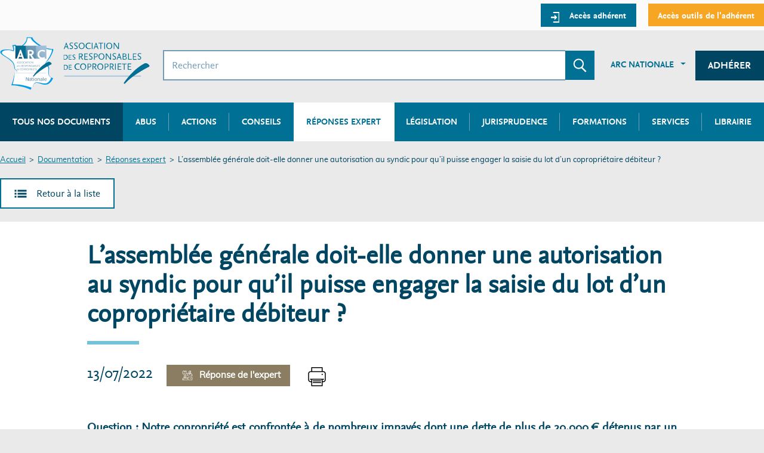

--- FILE ---
content_type: text/html; charset=UTF-8
request_url: https://arc-copro.fr/documentation/lassemblee-generale-doit-elle-donner-une-autorisation-au-syndic-pour-quil-puisse
body_size: 10153
content:
<!DOCTYPE html>
<html lang="fr" dir="ltr" prefix="content: http://purl.org/rss/1.0/modules/content/  dc: http://purl.org/dc/terms/  foaf: http://xmlns.com/foaf/0.1/  og: http://ogp.me/ns#  rdfs: http://www.w3.org/2000/01/rdf-schema#  schema: http://schema.org/  sioc: http://rdfs.org/sioc/ns#  sioct: http://rdfs.org/sioc/types#  skos: http://www.w3.org/2004/02/skos/core#  xsd: http://www.w3.org/2001/XMLSchema# " class="js--off">
  <head>
    <meta charset="utf-8" />
<script type="text/javascript" id="Cookiebot" src="https://consent.cookiebot.com/uc.js" data-cbid="f1294f87-c58e-42f7-ae0f-d084b1d05257" async="async"></script>
<script>(function(i,s,o,g,r,a,m){i["GoogleAnalyticsObject"]=r;i[r]=i[r]||function(){(i[r].q=i[r].q||[]).push(arguments)},i[r].l=1*new Date();a=s.createElement(o),m=s.getElementsByTagName(o)[0];a.async=1;a.src=g;m.parentNode.insertBefore(a,m)})(window,document,"script","https://www.google-analytics.com/analytics.js","ga");ga("create", "UA-37935904-1", {"cookieDomain":"auto"});ga("set", "anonymizeIp", true);ga("send", "pageview");</script>
<link rel="canonical" href="https://arc-copro.fr/documentation/lassemblee-generale-doit-elle-donner-une-autorisation-au-syndic-pour-quil-puisse" />
<meta name="description" content="Réponse : Votre interrogation trouve sa réponse à travers la loi du 10 juillet 1965 et du décret du 17 mars 1967." />
<meta name="Generator" content="Drupal 8 (https://www.drupal.org)" />
<meta name="MobileOptimized" content="width" />
<meta name="HandheldFriendly" content="true" />
<meta name="viewport" content="width=device-width, initial-scale=1.0" />
<link rel="shortcut icon" href="/themes/arco_front/dist/assets/img/logo/logo--arc.png" type="image/png" />
<link rel="revision" href="https://arc-copro.fr/documentation/lassemblee-generale-doit-elle-donner-une-autorisation-au-syndic-pour-quil-puisse" />

    <title>L’assemblée générale doit-elle donner une autorisation au syndic pour qu’il puisse engager la saisie du lot d’un copropriétaire débiteur ? | Association des responsables de copropriétés</title>
    <link rel="stylesheet" media="all" href="/core/assets/vendor/normalize-css/normalize.css?t99u8i" />
<link rel="stylesheet" media="all" href="/core/misc/normalize-fixes.css?t99u8i" />
<link rel="stylesheet" media="all" href="/core/themes/stable/css/system/components/ajax-progress.module.css?t99u8i" />
<link rel="stylesheet" media="all" href="/core/themes/stable/css/system/components/align.module.css?t99u8i" />
<link rel="stylesheet" media="all" href="/core/themes/stable/css/system/components/autocomplete-loading.module.css?t99u8i" />
<link rel="stylesheet" media="all" href="/core/themes/stable/css/system/components/fieldgroup.module.css?t99u8i" />
<link rel="stylesheet" media="all" href="/core/themes/stable/css/system/components/container-inline.module.css?t99u8i" />
<link rel="stylesheet" media="all" href="/core/themes/stable/css/system/components/clearfix.module.css?t99u8i" />
<link rel="stylesheet" media="all" href="/core/themes/stable/css/system/components/details.module.css?t99u8i" />
<link rel="stylesheet" media="all" href="/core/themes/stable/css/system/components/hidden.module.css?t99u8i" />
<link rel="stylesheet" media="all" href="/core/themes/stable/css/system/components/item-list.module.css?t99u8i" />
<link rel="stylesheet" media="all" href="/core/themes/stable/css/system/components/js.module.css?t99u8i" />
<link rel="stylesheet" media="all" href="/core/themes/stable/css/system/components/nowrap.module.css?t99u8i" />
<link rel="stylesheet" media="all" href="/core/themes/stable/css/system/components/position-container.module.css?t99u8i" />
<link rel="stylesheet" media="all" href="/core/themes/stable/css/system/components/progress.module.css?t99u8i" />
<link rel="stylesheet" media="all" href="/core/themes/stable/css/system/components/reset-appearance.module.css?t99u8i" />
<link rel="stylesheet" media="all" href="/core/themes/stable/css/system/components/resize.module.css?t99u8i" />
<link rel="stylesheet" media="all" href="/core/themes/stable/css/system/components/sticky-header.module.css?t99u8i" />
<link rel="stylesheet" media="all" href="/core/themes/stable/css/system/components/system-status-counter.css?t99u8i" />
<link rel="stylesheet" media="all" href="/core/themes/stable/css/system/components/system-status-report-counters.css?t99u8i" />
<link rel="stylesheet" media="all" href="/core/themes/stable/css/system/components/system-status-report-general-info.css?t99u8i" />
<link rel="stylesheet" media="all" href="/core/themes/stable/css/system/components/tabledrag.module.css?t99u8i" />
<link rel="stylesheet" media="all" href="/core/themes/stable/css/system/components/tablesort.module.css?t99u8i" />
<link rel="stylesheet" media="all" href="/core/themes/stable/css/system/components/tree-child.module.css?t99u8i" />
<link rel="stylesheet" media="all" href="/modules/_contrib/messageclose/css/messageclose.css?t99u8i" />
<link rel="stylesheet" media="all" href="/core/assets/vendor/jquery.ui/themes/base/core.css?t99u8i" />
<link rel="stylesheet" media="all" href="/core/assets/vendor/jquery.ui/themes/base/menu.css?t99u8i" />
<link rel="stylesheet" media="all" href="/core/assets/vendor/jquery.ui/themes/base/autocomplete.css?t99u8i" />
<link rel="stylesheet" media="all" href="/core/assets/vendor/jquery.ui/themes/base/checkboxradio.css?t99u8i" />
<link rel="stylesheet" media="all" href="/core/assets/vendor/jquery.ui/themes/base/controlgroup.css?t99u8i" />
<link rel="stylesheet" media="all" href="/core/assets/vendor/jquery.ui/themes/base/button.css?t99u8i" />
<link rel="stylesheet" media="all" href="/core/assets/vendor/jquery.ui/themes/base/resizable.css?t99u8i" />
<link rel="stylesheet" media="all" href="/core/assets/vendor/jquery.ui/themes/base/dialog.css?t99u8i" />
<link rel="stylesheet" media="all" href="/core/assets/vendor/jquery.ui/themes/base/theme.css?t99u8i" />
<link rel="stylesheet" media="all" href="/modules/_contrib/cookiebot/css/cookiebot.css?t99u8i" />
<link rel="stylesheet" media="all" href="/core/themes/classy/css/components/action-links.css?t99u8i" />
<link rel="stylesheet" media="all" href="/core/themes/classy/css/components/breadcrumb.css?t99u8i" />
<link rel="stylesheet" media="all" href="/core/themes/classy/css/components/button.css?t99u8i" />
<link rel="stylesheet" media="all" href="/core/themes/classy/css/components/collapse-processed.css?t99u8i" />
<link rel="stylesheet" media="all" href="/core/themes/classy/css/components/container-inline.css?t99u8i" />
<link rel="stylesheet" media="all" href="/core/themes/classy/css/components/details.css?t99u8i" />
<link rel="stylesheet" media="all" href="/core/themes/classy/css/components/exposed-filters.css?t99u8i" />
<link rel="stylesheet" media="all" href="/core/themes/classy/css/components/field.css?t99u8i" />
<link rel="stylesheet" media="all" href="/core/themes/classy/css/components/form.css?t99u8i" />
<link rel="stylesheet" media="all" href="/core/themes/classy/css/components/icons.css?t99u8i" />
<link rel="stylesheet" media="all" href="/core/themes/classy/css/components/inline-form.css?t99u8i" />
<link rel="stylesheet" media="all" href="/core/themes/classy/css/components/item-list.css?t99u8i" />
<link rel="stylesheet" media="all" href="/core/themes/classy/css/components/link.css?t99u8i" />
<link rel="stylesheet" media="all" href="/core/themes/classy/css/components/links.css?t99u8i" />
<link rel="stylesheet" media="all" href="/core/themes/classy/css/components/menu.css?t99u8i" />
<link rel="stylesheet" media="all" href="/core/themes/classy/css/components/more-link.css?t99u8i" />
<link rel="stylesheet" media="all" href="/core/themes/classy/css/components/pager.css?t99u8i" />
<link rel="stylesheet" media="all" href="/core/themes/classy/css/components/tabledrag.css?t99u8i" />
<link rel="stylesheet" media="all" href="/core/themes/classy/css/components/tableselect.css?t99u8i" />
<link rel="stylesheet" media="all" href="/core/themes/classy/css/components/tablesort.css?t99u8i" />
<link rel="stylesheet" media="all" href="/core/themes/classy/css/components/tabs.css?t99u8i" />
<link rel="stylesheet" media="all" href="/core/themes/classy/css/components/textarea.css?t99u8i" />
<link rel="stylesheet" media="all" href="/core/themes/classy/css/components/ui-dialog.css?t99u8i" />
<link rel="stylesheet" media="all" href="/core/themes/classy/css/components/messages.css?t99u8i" />
<link rel="stylesheet" media="all" href="/core/themes/classy/css/components/node.css?t99u8i" />
<link rel="stylesheet" media="all" href="/core/themes/classy/css/components/progress.css?t99u8i" />
<link rel="stylesheet" media="all" href="/core/themes/classy/css/components/dialog.css?t99u8i" />
<link rel="stylesheet" media="all" href="/themes/arco_front/dist/assets/css/styles.min.css?t99u8i" />
<link rel="stylesheet" media="all" href="/themes/arco_front/wysiwyg.css?t99u8i" />
<link rel="stylesheet" media="print" href="/themes/arco_front/print.css?t99u8i" />

    <meta content="IE=edge" http-equiv="X-UA-Compatible">
  </head>
  <body class="path-node page-node-type-document">

        <a href="#main-content" class="visually-hidden focusable skip-link">
      Aller au contenu principal
    </a>
    
      <div class="dialog-off-canvas-main-canvas" data-off-canvas-main-canvas>
    




<div id="page-wrapper">
  <div id="page">
      <div class="print-display center" style="display: none"><br />
          <img src="/themes/arco_front/dist/assets/img/logo/logo--arc.svg" width="200px"/>
      </div>
    <div id="mobile-menu" class="mobile-menu" tabindex="-1" aria-hidden="true">
      <div class="mobile-menu__container">
        <div class="mobile-menu__header">
          <div class="mobile-menu__title">Menu</div>
            <div>
              <button id="mobile-menu-close" class="mobile-menu__close" aria-controls="left">
                <span class="visually-hidden">Fermer le menu</span>
                <span class="mobile-menu__icon"><svg width="19" height="19" viewBox="0 0 19 19" xmlns="http://www.w3.org/2000/svg"><path class="path-1" d="M18.674 3.104L16.324.753l-6.61 6.61-6.61-6.61-2.351 2.35 6.61 6.61-6.61 6.61 2.35 2.351 6.61-6.61 6.61 6.61 2.351-2.35-6.61-6.61z" fill="none" fill-rule="evenodd"/></svg></span>
              </button>
            </div>
        </div>
        <div class="mobile-menu__content"></div>
        <div class="mobile-menu__content-white"></div>
      </div>
    </div>
    <header id="header" class="header" role="banner" aria-label="Entête du site">
                  <div class="section layout-container clearfix">
              <div class="region region-preheader portail-adherent-container">
    <div class="portail-adherent arc-container">
          
<nav role="navigation"  id="block-arco-front-account-menu" class="block navigation block-menu-account" aria-labelledby="account-title">
  
        
    
      
          <ul class="menu reset-list">
                    <li class="menu-item">
        <a class="block-menu-account__btn btn btn--light-primary btn--small" href="/connexion">
                      <span class="icon">
              <svg width="15" height="18" viewBox="0 0 15 18" xmlns="http://www.w3.org/2000/svg"><path class="path-1" d="M4.625 0h11v18h-11v-2h9V2h-9z"/><path class="path-2" d="M6.959 4.597L11.5 9.139 6.959 13.68z"/><path class="path-3" d="M1.062 7.854h6.423v2.569H1.062z"/></svg>            </span>
                    <span class="text">Accès adhérent</span>
        </a>
              </li>
                <li class="menu-item">
        <a class="block-menu-account__btn btn btn--light-primary btn--small btn--light-secondary" href="https://www.copro-devis.fr/portailcs/index.php">
                    <span class="text">Accès outils de l&#039;adhérent</span>
        </a>
              </li>
        </ul>
  


  </nav>

    </div>
  </div>

          </div>
              <div class="arc-container arc-header section layout-container clearfix">
          
            <div class="region region-header">
    <div id="block-arco-front-branding" class="block block-system block-system-branding-block">
  
    
        <a class="site-logo" href="/" title="Accueil" rel="home" aria-label="Accueil ARC">
      <span class="site-logo__item">
        <img class="site-logo-arc" src="/themes/arco_front/dist/assets/img/logo/logo--arc.png" alt="ARC" />
      </span>
      <span class="site-logo__item">
        <img class="site-logo-arco" src="/themes/arco_front/dist/assets/img/logo/logo--arco.svg" alt="Association des responsables de copropriété" />
      </span>
    </a>
      </div>

<div class="mobile-searchbox">
  <div class="mobile-menu-opener">
    <button id="mobile-menu-opener" class="mobile-menu__opener" aria-controls="right" aria-pressed="false" aria-expanded="false">
      <span class="icon"><svg width="30" height="22" viewBox="0 0 30 22" xmlns="http://www.w3.org/2000/svg"><path d="M0 0h30v4H0zm0 9h30v4H0zm0 9h30v4H0z" fill="none" fill-rule="evenodd"/></svg></span>
      <span class="visually-hidden">Menu</span>
    </button>
  </div>

  <div id="block-blocderecherche" class="block block-arco block-search-block">
    
        
          <form class="search-form" data-drupal-selector="search-form" action="/documentation/lassemblee-generale-doit-elle-donner-une-autorisation-au-syndic-pour-quil-puisse" method="post" id="search-form" accept-charset="UTF-8">
  <div class="js-form-item form-item js-form-type-textfield form-type-textfield js-form-item-query form-item-query">
  <span class="visually-hidden"><label for="edit-query"><span>Rechercher</span></label></span>

      <input placeholder="Rechercher" data-drupal-selector="edit-query" type="text" id="edit-query" name="query" value="" size="32" maxlength="64" class="form-text search-form__input" />

        </div>

<div class="search-form__action">
  <button class="search-form__btn" type="submit">
    <span class="visually-hidden">Envoyer la recherche</span>
    <span class="icon">
      <svg width="23" height="23" viewBox="0 0 23 23" xmlns="http://www.w3.org/2000/svg"><path class="path-1" d="M9.424 17.74c-4.8 0-8.69-3.86-8.69-8.62S4.624.5 9.424.5c4.798 0 8.69 3.86 8.69 8.62 0 2.198-.83 4.204-2.196 5.727l6.485 6.433c.057.056.062.153.004.21L20.895 23a.153.153 0 0 1-.212-.004l-6.576-6.62c-1.056.75-2.838 1.364-4.683 1.364zm0-2.098c3.63 0 6.575-2.92 6.575-6.522 0-3.603-2.945-6.523-6.576-6.523-3.632 0-6.576 2.92-6.576 6.523 0 3.602 2.944 6.522 6.576 6.522z"/></svg>    </span>
  </button>
</div>
<input autocomplete="off" data-drupal-selector="form-3bimod58aizfq67i6rajewdkvspi-rgmml42f8lady0" type="hidden" name="form_build_id" value="form-3BImOd58aiZfq67i6RAjewdkvSPI_RgMml42F8lADy0" class="search-form__input" />
<input data-drupal-selector="edit-search-form" type="hidden" name="form_id" value="search_form" class="search-form__input" />

</form>

      </div>

    <button class="block-search-results__close" aria-hidden="true"><span class="visually-hidden">Revenir sur le site</span></button>
  <div id="block-blocderecherche-results" class="block-search-results">
    <div class="row arc-equal-height">
      <div class="block-search-results__frequents arc-col-6">

      </div>
      <div class="block-search-results__reference arc-col-6">

      </div>
    </div>
  </div>
</div>
    
<nav role="navigation"  id="block-menuinstitutionnel" class="block navigation block-menu-menu-institutionnel" aria-labelledby="menu-institutionnel-title">
  
        
  
    
          
          <ul  class="menu-institutionnel reset-list">
    
    
      
                        <li  class="menu-institutionnel__item dropdown">
            <a href="/qui-sommes-nous.html" class="btn btn--link dropdown-toggle" data-toggle="dropdown" id="sub-portaildeladherent-label-1" data-drupal-link-system-path="node/1446">ARC Nationale</a>
              
    
          
          <ul  class="sub-menu-institutionnel dropdown-menu animated fadeIn" aria-labelledby="sub-portaildeladherent-label-1">
    
    
      
              <li  class="sub-menu-institutionnel__item"><a href="/qui-sommes-nous.html" data-drupal-link-system-path="node/1446">Qui sommes-nous</a></li>
      
    
      
              <li  class="sub-menu-institutionnel__item"><a href="/actualites" data-drupal-link-system-path="actualites">Actualités</a></li>
      
    
      
              <li  class="sub-menu-institutionnel__item"><a href="/formations" data-drupal-link-system-path="formations">Formations</a></li>
      
    
      
              <li  class="sub-menu-institutionnel__item"><a href="/outils-et-services" data-drupal-link-system-path="outils-et-services">Outils et services</a></li>
      
    
      
              <li  class="sub-menu-institutionnel__item"><a href="https://arc-copro.fr/vie-de-lassociation-arc-nationale.html-0">Vie de l&#039;association</a></li>
      
    
      
              <li  class="sub-menu-institutionnel__item"><a href="http://arc-adhesion.fr/">Adhérer</a></li>
      
    
    </ul>

  
          </li>
              
    
      
                        <li  class="menu-institutionnel__item cta">
            <a href="/redirection-adherer" class="btn btn--dark-primary" data-drupal-link-system-path="redirection-adherer">Adhérer</a>
              
    
  
          </li>
              
    
    </ul>

  


  </nav>

  </div>

            <div class="region region-primary-menu">
        
<nav role="navigation"  id="block-arco-front-main-menu" class="block navigation block-menu-main" aria-labelledby="main-title">
  
        
        
    <ul class="menu-primary reset-list">
                        <li class="menu-primary__item">
          <a href="/recherche-documentation" data-drupal-link-system-path="recherche-documentation">Tous nos documents</a>
                  </li>
                              <li class="menu-primary__item">
          <a href="/recherche-documentation/abus" data-drupal-link-system-path="recherche-documentation/abus">Abus</a>
                  </li>
                              <li class="menu-primary__item">
          <a href="/recherche-documentation/actions_actus" data-drupal-link-system-path="recherche-documentation/actions_actus">Actions</a>
                  </li>
                              <li class="menu-primary__item">
          <a href="/recherche-documentation/dossiers_conseils" data-drupal-link-system-path="recherche-documentation/dossiers_conseils">Conseils</a>
                  </li>
                              <li class="menu-primary__item menu-primary__item--active-trail">
          <span  class="is-active">Réponses expert</span>
                  </li>
                              <li class="menu-primary__item">
          <a href="/legislation-copropriete.html" data-drupal-link-system-path="legislation">Législation</a>
                  </li>
                              <li class="menu-primary__item">
          <a href="/jurisprudence" data-drupal-link-system-path="jurisprudence">Jurisprudence</a>
                  </li>
                              <li class="menu-primary__item menu-primary__item--expanded">
          <a href="/formations" data-drupal-link-system-path="formations">Formations</a>
                              
    <ul class="menu-primary reset-list">
                        <li class="menu-primary__item">
          <a href="/formations" data-drupal-link-system-path="formations">Formations à venir</a>
                  </li>
                              <li class="menu-primary__item">
          <a href="/formations-passees" data-drupal-link-system-path="formations-passees">Formations passées</a>
                  </li>
              </ul>
                     </li>
                              <li class="menu-primary__item">
          <a href="/outils-et-services?outils_services%5B0%5D=outils_services_arcs%3A937" data-drupal-link-query="{&quot;outils_services[0]&quot;:&quot;outils_services_arcs:937&quot;}" data-drupal-link-system-path="outils-et-services">Services</a>
                  </li>
                              <li class="menu-primary__item">
          <a href="/librairie" data-drupal-link-system-path="librairie">Librairie</a>
                  </li>
              </ul>
  


  </nav>

  </div>

      </div>
    </header>
              <div class="highlighted">
          <aside class="layout-container section clearfix" role="complementary">
                <div class="region region-highlighted">
    <div data-drupal-messages-fallback class="hidden"></div>

  </div>

          </aside>
        </div>
                <div id="main-wrapper" class="arc-container layout-main-wrapper layout-container clearfix">
      <div id="main" class="arc-equal-height layout-main clearfix">
            <div class="region region-breadcrumb">
    <div id="block-arco-front-breadcrumbs" class="block block-system block-system-breadcrumb-block">
  
    
        <nav class="breadcrumb" role="navigation" aria-labelledby="system-breadcrumb">
    <h2 id="system-breadcrumb" class="visually-hidden">Fil d'Ariane</h2>
    <ol>
          <li>
                  <a href="/">Accueil</a>
              </li>
          <li>
                  <a href="/recherche-documentation">Documentation</a>
              </li>
          <li>
                  <a href="/recherche-documentation/reponse_expert">Réponses expert</a>
              </li>
          <li>
                  L’assemblée générale doit-elle donner une autorisation au syndic pour qu’il puisse engager la saisie du lot d’un copropriétaire débiteur ?
              </li>
        </ol>
  </nav>

  </div>

  </div>

            <div class="region region-precontent">
    <div id="block-blockdenavigationinternoeud" class="block block-arco block-node-navigation-block">
  
    
      
<div class="node-navigation">
  <a class="btn btn--border btn--light-white btn--back" href="javascript:history.back()">
      <span aria-hidden="true"><svg width="21" height="14" viewBox="0 0 21 14" xmlns="http://www.w3.org/2000/svg"><path class="path-1" d="M20.5 5.5v3h-15v-3z"/><path class="path-2" d="M3.5 5.5v3h-3v-3z"/><path class="path-3" d="M20.5 10.5v3h-15v-3z"/><path class="path-4" d="M3.5 10.5v3h-3v-3z"/><path class="path-5" d="M20.5.5v3h-15v-3z"/><path class="path-6" d="M3.5.5v3h-3v-3z"/></svg></span>
      <span>Retour à la liste</span>
  </a>
  </div>

  </div>

  </div>

                  <main id="content" class="arc-col-12 column main-content" role="main">
          <section class="section">
            <a id="main-content" tabindex="-1"></a>
                <div class="region region-content">
    <div id="block-arco-front-page-title" class="block block-core block-page-title-block">
  
    
      
  <h1 class="page-title"><span class="field field--name-title field--type-string field--label-hidden">L’assemblée générale doit-elle donner une autorisation au syndic pour qu’il puisse engager la saisie du lot d’un copropriétaire débiteur ?</span>
</h1>


  </div>
<div id="block-arco-front-content" class="block block-system block-system-main-block">
  
    
      
<article role="article" about="/documentation/lassemblee-generale-doit-elle-donner-une-autorisation-au-syndic-pour-quil-puisse" class="reponse_expert full--reponse_expert node clearfix full full--document node-type-document node-view-mode-full node--promoted node--private">
  <header class="node-header">
    
        
          <p class="heading"> 13/07/2022
         

            <span class="field field--name-field-document-type field--type-list-string field--label-hidden field--reponse-expert field__item"><svg xmlns="http://www.w3.org/2000/svg" viewBox="0 0 512 512"><defs><style>.cls-1{fill:#fff}</style></defs><title>Reponses expert</title><g id="Calque_2" data-name="Calque 2"><g id="Calque_3" data-name="Calque 3"><path class="cls-1" d="M181.72 366.81a10.3 10.3 0 0 0-2.21-.36 63.86 63.86 0 0 0 17.7-44.17v-52.61a9.36 9.36 0 0 0-.11-1.41c.07-1 .11-1.91.11-2.88V232.1a10 10 0 0 0-10-10h-67.07a51.28 51.28 0 0 0-51.22 51.22v49a63.86 63.86 0 0 0 17.7 44.17 10.3 10.3 0 0 0-2.21.36A93 93 0 0 0 0 459.28V502a10 10 0 0 0 10 10h246.13a10 10 0 0 0 10-10v-42.72a93 93 0 0 0-84.41-92.47zM88.92 286v-12.68a31.25 31.25 0 0 1 31.22-31.22h57.07v23.28A21.29 21.29 0 0 1 156 286.64H89zm0 20.64h67a41 41 0 0 0 21.26-5.91v21.55a44.15 44.15 0 1 1-88.29 0zm65.91 79.79l-21.77 21.76-21.76-21.76zM246.13 492H20v-20h41.5a10 10 0 0 0 0-20H20.36a73 73 0 0 1 63.26-65L126 429.4a10 10 0 0 0 14.15 0l42.36-42.4a72.94 72.94 0 0 1 63.62 72.25zM427.6 144.72a9.9 9.9 0 0 0-2.21-.36 63.94 63.94 0 0 0 17.69-44.18V47.57a9.36 9.36 0 0 0-.11-1.41c.07-.95.11-1.91.11-2.87V10a10 10 0 0 0-10-10H366a51.28 51.28 0 0 0-51.22 51.22v49a63.86 63.86 0 0 0 17.7 44.17 10.31 10.31 0 0 0-2.21.37 93 93 0 0 0-84.41 92.46v42.68a10 10 0 0 0 10 10h80.46a10 10 0 1 0 0-20h-70.45v-32.72a72.94 72.94 0 0 1 63.62-72.24l42.37 42.37a10 10 0 0 0 14.15 0l42.37-42.37A72.93 72.93 0 0 1 492 237.18v32.72h-73.67a10 10 0 0 0 0 20H502a10 10 0 0 0 10-10v-42.72a93 93 0 0 0-84.4-92.46zm-48.66 41.37l-21.77-21.76h43.53zm44.15-85.91a44.15 44.15 0 1 1-88.3 0V84.55h67a41 41 0 0 0 21.26-5.92zm-21.26-35.63h-67V51.22A31.26 31.26 0 0 1 366 20h57.07v23.29a21.29 21.29 0 0 1-21.24 21.26z"/><path class="cls-1" d="M386 287a10 10 0 1 0-7.07 2.93A10.06 10.06 0 0 0 386 287zM50 188h125.58a49.72 49.72 0 0 0 46.27-31h38.48a10 10 0 0 0 7.08-17.07l-41.83-41.82V50a50.06 50.06 0 0 0-50-50H50A50.06 50.06 0 0 0 0 50v88a50.06 50.06 0 0 0 50 50zM20 50a30 30 0 0 1 30-30h125.58a30 30 0 0 1 30 30v52.25a10 10 0 0 0 2.93 7.07L236.19 137h-21.64a10 10 0 0 0-9.74 7.76A29.85 29.85 0 0 1 175.58 168H50a30 30 0 0 1-30-30zm442 274H336.42a49.73 49.73 0 0 0-46.27 31h-38.48a10 10 0 0 0-7.07 17.07l41.82 41.82V462a50.06 50.06 0 0 0 50 50H462a50.06 50.06 0 0 0 50-50v-88a50.06 50.06 0 0 0-50-50zm30 138a30 30 0 0 1-30 30H336.42a30 30 0 0 1-30-30v-52.25a10 10 0 0 0-2.93-7.07L275.81 375h21.64a10 10 0 0 0 9.74-7.76A29.85 29.85 0 0 1 336.42 344H462a30 30 0 0 1 30 30z"/><path class="cls-1" d="M430 391.39L403.43 418l-12.36-12.36a10 10 0 0 0-14.14 14.15l19.43 19.43a10 10 0 0 0 14.14 0l33.66-33.65A10 10 0 0 0 430 391.39zM99 78.71a10 10 0 0 0 10-10 14.69 14.69 0 0 1 15.74-14.64A14.67 14.67 0 0 1 126.89 83a16.8 16.8 0 0 0-13.22 16.47v5.33a10 10 0 1 0 20 0v-2.91A34.67 34.67 0 1 0 89 68.7a10 10 0 0 0 10 10.01zm24.67 54.38a10 10 0 1 0 7.07 2.93 10.06 10.06 0 0 0-7.07-2.93zM101.5 452a10 10 0 1 0 7.07 2.93 10.08 10.08 0 0 0-7.07-2.93z"/></g></g></svg> Réponse de l'expert</span>
      
         
              <a class="print icon" href="#" onclick="javascript:window.print()"><svg xmlns="http://www.w3.org/2000/svg" width="487.381" height="487.381" viewBox="0 0 487.381 487.381"><path d="M400.1 100.918h-9.871V11.646C390.229 5.215 385.014 0 378.582 0H108.804c-6.436 0-11.646 5.215-11.646 11.646v89.271h-9.877c-38.523 0-69.871 31.344-69.871 69.871v144.258c0 38.528 31.348 69.87 69.871 69.87h9.877v90.818c0 6.432 5.21 11.646 11.646 11.646h269.778c6.432 0 11.646-5.215 11.646-11.646v-90.818h9.871c38.523 0 69.871-31.342 69.871-69.87V170.789c.001-38.528-31.347-69.871-69.87-69.871zM120.449 23.291h246.489v77.627H120.449V23.291zm246.489 440.801H120.449V320.465h246.489v143.627zm79.744-149.046c0 25.687-20.896 46.581-46.582 46.581h-9.871v-41.162h25.186c6.436 0 11.645-5.214 11.645-11.646 0-6.43-5.209-11.645-11.645-11.645H75.421c-6.431 0-11.646 5.215-11.646 11.645 0 6.433 5.215 11.646 11.646 11.646h21.737v41.162h-9.877c-25.685 0-46.581-20.896-46.581-46.581V170.789c0-25.685 20.896-46.58 46.581-46.58H400.1c25.684 0 46.58 20.896 46.58 46.58v144.257h.002z"/><path d="M378.582 170.646c-8.771 0-15.893 7.119-15.893 15.893s7.119 15.893 15.893 15.893c8.775 0 15.895-7.118 15.895-15.893-.002-8.774-7.12-15.893-15.895-15.893zM147.618 360.734h192.146c6.432 0 11.646-5.213 11.646-11.646 0-6.43-5.215-11.645-11.646-11.645H147.618c-6.431 0-11.646 5.215-11.646 11.645 0 6.433 5.215 11.646 11.646 11.646zm0 43.192h192.146c6.432 0 11.646-5.217 11.646-11.646 0-6.432-5.215-11.645-11.646-11.645H147.618c-6.431 0-11.646 5.213-11.646 11.645s5.215 11.646 11.646 11.646z"/></svg></a>
      </p>
  </header>
  <div class="node__content clearfix">
      
            <div class="clearfix text-formatted field field--name-field-document-introduction field--type-text-long field--label-hidden field__item"><h3 class="text-align-justify">Question : Notre copropriété est confrontée à de nombreux impayés dont une dette de plus de 20.000 € détenus par un copropriétaire majoritaire.</h3>

<h3 class="text-align-justify">Notre syndic nous indique que pour procéder à la saisie immobilière de son lot, il doit obtenir au préalable une autorisation de l’assemblée générale qui passe par le vote d’une résolution.</h3>

<h3 class="text-align-justify">Cela est-il correct et, dans ce cas, comment contourner le vote du copropriétaire majoritaire qui va vraisemblablement s’opposer ?</h3>
</div>
      <div class="field--name-field-document-introduction"><hr /><p><strong>La suite est réservée aux abonnées.</strong></p>

<p><strong><a href="/connexion?destination=%2Fdocumentation%2Flassemblee-generale-doit-elle-donner-une-autorisation-au-syndic-pour-quil-puisse">Connectez-vous</a></strong></p>

<p><strong><a href="http://arc-adhesion.fr/">Adhérer à l'ARC</a></strong></p>

<p>&nbsp;</p>
</div>
      
<div class="networks-share-container">
  <p>Partager ce contenu</p>
  <ul class="networks-share social-networks reset-list">
    <li class="networks-share__item social-networks__item">
      <a href="https://www.linkedin.com/sharing/share-offsite/?url=https%3A%2F%2Farc-copro.fr%2Fdocumentation%2Flassemblee-generale-doit-elle-donner-une-autorisation-au-syndic-pour-quil-puisse&title=L%E2%80%99assembl%C3%A9e+g%C3%A9n%C3%A9rale+doit-elle+donner+une+autorisation+au+syndic+pour+qu%E2%80%99il+puisse+engager+la+saisie+du+lot+d%E2%80%99un+copropri%C3%A9taire+d%C3%A9biteur+%3F">
        <svg width="34" height="34" viewBox="0 0 34 34" xmlns="http://www.w3.org/2000/svg"><path fill="#379ad0" class="path-1" d="M0 0h34v34H0z"/><path fill="#ffffff" class="path-2" d="M6 17.72v10.15h4.905V14H6M8.537 7C7.184 7 6 8.184 6 9.537c0 1.184 1.184 2.368 2.537 2.368 1.184 0 2.368-1.184 2.368-2.368C10.905 8.184 9.72 7 8.537 7zM27.025 18.23C26.687 15.69 25.502 14 21.95 14c-2.03 0-3.383.846-4.06 1.86V14H14V27.87h4.06v-6.935c0-1.69.338-3.552 2.537-3.552 2.2 0 2.368 2.2 2.368 3.72v6.768h4.23v-7.61c0-.678 0-1.355-.17-2.03z"/></svg>
        <span class="visually-hidden">Linkedin</span>
      </a>
    </li>
    <li class="networks-share__item social-networks__item">
      <a href="https://twitter.com/intent/tweet?text=L%E2%80%99assembl%C3%A9e+g%C3%A9n%C3%A9rale+doit-elle+donner+une+autorisation+au+syndic+pour+qu%E2%80%99il+puisse+engager+la+saisie+du+lot+d%E2%80%99un+copropri%C3%A9taire+d%C3%A9biteur+%3F&url=https%3A%2F%2Farc-copro.fr%2Fdocumentation%2Flassemblee-generale-doit-elle-donner-une-autorisation-au-syndic-pour-quil-puisse">
        <svg width="34" height="34" viewBox="0 0 34 34" xmlns="http://www.w3.org/2000/svg"><path fill="#4ebeed" class="path-1" d="M0 0h34v34H0z"/><path fill="#ffffff" class="path-2" d="M27.714 10.448c-.797.354-1.683.53-2.568.708.974-.62 1.682-1.416 1.948-2.48-.797.532-1.77.886-2.745 1.064-.798-.797-1.95-1.33-3.277-1.33-2.39 0-4.34 1.95-4.34 4.34 0 .354 0 .62.09.974-3.63-.177-6.906-1.948-9.03-4.516-.444.62-.62 1.328-.62 2.125 0 1.506.796 2.834 1.947 3.63-.71 0-1.417-.177-2.037-.53v.088c0 .532.177 1.063.354 1.506.532 1.417 1.77 2.39 3.188 2.745-.354.09-.708.09-1.15.09-.267 0-.532 0-.798-.09.53 1.772 2.214 3.01 4.073 3.01-1.505 1.24-3.365 1.86-5.4 1.86H6.285c1.948 1.24 4.25 1.95 6.73 1.95 6.906 0 11.067-4.783 12.218-9.74.177-.886.266-1.772.266-2.657v-.532c.885-.618 1.594-1.327 2.214-2.212z"/></svg>
        <span class="visually-hidden">Twitter</span>
      </a>
    </li>
    <li class="networks-share__item social-networks__item">
      <a href="https://www.facebook.com/sharer/sharer.php?u=https%3A%2F%2Farc-copro.fr%2Fdocumentation%2Flassemblee-generale-doit-elle-donner-une-autorisation-au-syndic-pour-quil-puisse">
        <svg width="34" height="34" viewBox="0 0 34 34" xmlns="http://www.w3.org/2000/svg"><path fill="#485992" class="path-1" d="M0 0h34v34H0z"/><path fill="#ffffff" class="path-2" d="M23.667 14.364v-2.182c0-1.09.722-1.273 1.083-1.273H28V6h-4.333c-4.875 0-5.96 3.636-5.96 5.818v2.546H15V20h2.89v14h5.416V20h4.152l.18-2.182.362-3.454h-4.333z"/></svg>
        <span class="visually-hidden">Facebook</span>
      </a>
    </li>
  </ul>
</div>
  </div>
</article>

  </div>

  </div>

          </section>
        </main>
                </div>
    </div>
              <div class="featured-bottom">
          <aside class="layout-container clearfix" role="complementary">
                <div class="region region-featured-bottom-first">
    
  </div>

              
              
          </aside>
        </div>
          <footer class="site-footer">
      <div class="layout-container">
                      <div class="site-footer__top clearfix">
                  <div class="region region-footer-first">
    <div id="block-footermenuliens" class="block block-arco block-footer-block">
  
    
      
<div class="region-footer-first__container arc-container">

  <div class="region-footer-first__item region-footer-first__item--bg-dark clearfix region-footer-first__item--left">
    <a href="https://www.copropriete-formation.fr/">
      <img src="/themes/arco_front/dist/assets/img/logo/logo-copro-formation.jpg" />
    </a>
    <h3 class="region-footer-first__title" id="title-footer-arc-regionales">ARC Nationale</h3>
    <ul class="region-footer-first-list reset-list" aria-labelledby="title-footer-arc-regionales">
      <li class="region-footer-first-list__item"><a href="/qui-sommes-nous.html">Qui sommes-nous</a></li>
      <li class="region-footer-first-list__item"><a href="/contact">Contact</a></li>
      <li class="region-footer-first-list__item"><a href="/communiques-de-presse">Communiqués de presse</a></li>

      <li class="region-footer-first-list__item"><a class="btn btn--light-white" href="/redirection-adherer">Adhérer</a></li>
    </ul>
  </div>

  <div class="region-footer-first__item region-footer-first__item--middle region-footer-first__item--bg-dark">
    <a href="https://www.copropriete-formation.fr/">
      <img src="/themes/arco_front/dist/assets/img/logo/logo-copro-formation.jpg" />
    </a>
  </div>

  <div class="footer-newsletter region-footer-first__item region-footer-first__item--bg-light">
    <div>
      <h3 class="footer-newsletter__title">Inscription à la lettre événementielle de l'ARC</h3>
      <p>Pour recevoir la communication événementielle de l'ARC, enregistrez votre Email.</p>
      <a class="footer-newsletter__button" href="https://arc-copro.fr/newsletter">Je m'inscris en ligne</a>
    </div>
  </div>

</div>

  </div>

  </div>

                
                
                
            </div>
                                <div class="site-footer__bottom">
                  <div class="region region-footer-fifth">
    <div id="block-footerbloccopyright" class="block block-arco block-sub-footer-block">
  
    
      <p class="block-sub-footer-block__copy">ARC &copy; Tous droits réservés | <a href="/mentions-legales.html">Mentions légales</a> | Conception & développement <a class="block-sub-footer-block__author" href="https://www.yateo.com">YATEO</a></p>

  </div>

  </div>

            </div>
                    <p class="print-display center">© L'ARC - 7 rue de Thionville - 75019 Paris - Tous droits réservés</p>
      </div>
    </footer>
  </div>
</div>

  </div>

    
    
<!--[if lte IE 8]>
<script src="/core/assets/vendor/html5shiv/html5shiv.min.js?v=3.7.3"></script>
<![endif]-->

    <script type="application/json" data-drupal-selector="drupal-settings-json">{"path":{"baseUrl":"\/","scriptPath":null,"pathPrefix":"","currentPath":"node\/19169","currentPathIsAdmin":false,"isFront":false,"currentLanguage":"fr"},"pluralDelimiter":"\u0003","suppressDeprecationErrors":true,"ajaxPageState":{"libraries":"arco_front\/globing-scripts,arco_front\/globing-styling,classy\/base,classy\/messages,classy\/node,cookiebot\/cookiebot,core\/drupal.dialog.ajax,core\/html5shiv,core\/normalize,google_analytics\/google_analytics,messageclose\/messageclose,system\/base","theme":"arco_front","theme_token":null},"ajaxTrustedUrl":{"form_action_p_pvdeGsVG5zNF_XLGPTvYSKCf43t8qZYSwcfZl2uzM":true},"google_analytics":{"trackOutbound":true,"trackMailto":true,"trackDownload":true,"trackDownloadExtensions":"7z|aac|arc|arj|asf|asx|avi|bin|csv|doc(x|m)?|dot(x|m)?|exe|flv|gif|gz|gzip|hqx|jar|jpe?g|js|mp(2|3|4|e?g)|mov(ie)?|msi|msp|pdf|phps|png|ppt(x|m)?|pot(x|m)?|pps(x|m)?|ppam|sld(x|m)?|thmx|qtm?|ra(m|r)?|sea|sit|tar|tgz|torrent|txt|wav|wma|wmv|wpd|xls(x|m|b)?|xlt(x|m)|xlam|xml|z|zip"},"basepath":"\/","pathtotheme":"\/themes\/arco_front","pathtotfiles":"sites\/default\/files","cookiebot":{"message_placeholder_cookieconsent_optout_marketing_show":false,"message_placeholder_cookieconsent_optout_marketing":"\u003Cdiv class=\u0022cookiebot cookieconsent-optout-marketing\u0022\u003E\n\t\u003Cdiv class=\u0022cookieconsent-optout-marketing__inner\u0022\u003E\n\t\t\n\t\u003C\/div\u003E\n\u003C\/div\u003E\n"},"active":{"theme_path":"https:\/\/arc-copro.fr\/themes\/custom\/arco_front\/assets\/img\/"},"user":{"uid":0,"permissionsHash":"c0809a0c153b44c7593a47fe10a807f8fb6d82fb073882a4abef71e9266de9da"}}</script>
<script src="/core/assets/vendor/jquery/jquery.min.js?v=3.5.1"></script>
<script src="/core/assets/vendor/jquery-once/jquery.once.min.js?v=2.2.3"></script>
<script src="/core/misc/drupalSettingsLoader.js?v=8.9.20"></script>
<script src="/sites/default/files/languages/fr_HLGp2RhnZGeVBt3J3UIQShEhtQzY6ZrmL8mpp9NNhXU.js?t99u8i"></script>
<script src="/core/misc/drupal.js?v=8.9.20"></script>
<script src="/core/misc/drupal.init.js?v=8.9.20"></script>
<script src="/core/assets/vendor/jquery.ui/ui/data-min.js?v=1.12.1"></script>
<script src="/core/assets/vendor/jquery.ui/ui/disable-selection-min.js?v=1.12.1"></script>
<script src="/core/assets/vendor/jquery.ui/ui/form-min.js?v=1.12.1"></script>
<script src="/core/assets/vendor/jquery.ui/ui/labels-min.js?v=1.12.1"></script>
<script src="/core/assets/vendor/jquery.ui/ui/jquery-1-7-min.js?v=1.12.1"></script>
<script src="/core/assets/vendor/jquery.ui/ui/scroll-parent-min.js?v=1.12.1"></script>
<script src="/core/assets/vendor/jquery.ui/ui/tabbable-min.js?v=1.12.1"></script>
<script src="/core/assets/vendor/jquery.ui/ui/unique-id-min.js?v=1.12.1"></script>
<script src="/core/assets/vendor/jquery.ui/ui/version-min.js?v=1.12.1"></script>
<script src="/core/assets/vendor/jquery.ui/ui/escape-selector-min.js?v=1.12.1"></script>
<script src="/core/assets/vendor/jquery.ui/ui/focusable-min.js?v=1.12.1"></script>
<script src="/core/assets/vendor/jquery.ui/ui/keycode-min.js?v=1.12.1"></script>
<script src="/core/assets/vendor/jquery.ui/ui/plugin-min.js?v=1.12.1"></script>
<script src="/core/assets/vendor/jquery.ui/ui/safe-active-element-min.js?v=1.12.1"></script>
<script src="/core/assets/vendor/jquery.ui/ui/safe-blur-min.js?v=1.12.1"></script>
<script src="/core/assets/vendor/jquery.ui/ui/widget-min.js?v=1.12.1"></script>
<script src="/modules/_contrib/google_analytics/js/google_analytics.js?v=8.9.20"></script>
<script src="/modules/_contrib/messageclose/js/messageclose.js?v=1"></script>
<script src="/core/assets/vendor/jquery.ui/ui/position-min.js?v=1.12.1"></script>
<script src="/core/assets/vendor/jquery.ui/ui/widgets/menu-min.js?v=1.12.1"></script>
<script src="/core/assets/vendor/jquery.ui/ui/widgets/autocomplete-min.js?v=1.12.1"></script>
<script src="/themes/arco_front/dist/assets/js/app.min.js?v=1"></script>
<script src="/core/assets/vendor/js-cookie/js.cookie.min.js?v=3.0.0-rc0"></script>
<script src="/modules/_contrib/cookiebot/js/cookiebot.js?t99u8i"></script>
<script src="/core/misc/progress.js?v=8.9.20"></script>
<script src="/core/misc/ajax.js?v=8.9.20"></script>
<script src="/core/themes/stable/js/ajax.js?v=8.9.20"></script>
<script src="/core/misc/debounce.js?v=8.9.20"></script>
<script src="/core/misc/displace.js?v=8.9.20"></script>
<script src="/core/assets/vendor/jquery.ui/ui/form-reset-mixin-min.js?v=1.12.1"></script>
<script src="/core/assets/vendor/jquery.ui/ui/widgets/checkboxradio-min.js?v=1.12.1"></script>
<script src="/core/assets/vendor/jquery.ui/ui/widgets/controlgroup-min.js?v=1.12.1"></script>
<script src="/core/assets/vendor/jquery.ui/ui/widgets/button-min.js?v=1.12.1"></script>
<script src="/core/assets/vendor/jquery.ui/ui/ie-min.js?v=1.12.1"></script>
<script src="/core/assets/vendor/jquery.ui/ui/widgets/mouse-min.js?v=1.12.1"></script>
<script src="/core/assets/vendor/jquery.ui/ui/widgets/draggable-min.js?v=1.12.1"></script>
<script src="/core/assets/vendor/jquery.ui/ui/widgets/resizable-min.js?v=1.12.1"></script>
<script src="/core/assets/vendor/jquery.ui/ui/widgets/dialog-min.js?v=1.12.1"></script>
<script src="/core/misc/dialog/dialog.js?v=8.9.20"></script>
<script src="/core/misc/dialog/dialog.position.js?v=8.9.20"></script>
<script src="/core/misc/dialog/dialog.jquery-ui.js?v=8.9.20"></script>
<script src="/core/misc/dialog/dialog.ajax.js?v=8.9.20"></script>

                  <script type="text/javascript">
              var features = function() {
                  var htmlTag   = document.getElementsByTagName('html')[0];
                  var classList = [];

                  // Populate with current classes
                  classList = htmlTag.className.split(' ');

                  // Touch ?
                  var touch = ('ontouchstart' in document.documentElement) ? 'touch--on' : 'touch--off';
                  classList.push(touch);

                  // Add classes to the element
                  htmlTag.className = classList.join(' ');
              }();
          </script>
          </body>
</html>
